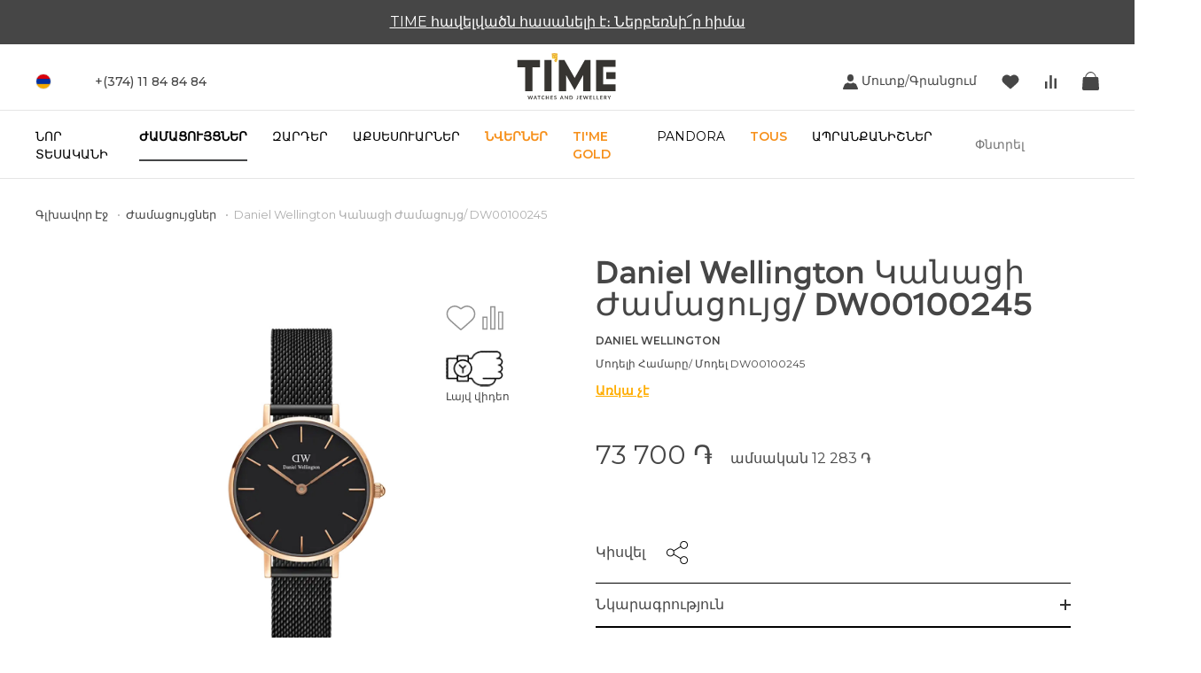

--- FILE ---
content_type: text/css
request_url: https://time.am/bitrix/cache/css/s1/time/page_de1a0234b6ad585a2a979aa04a7495e3/page_de1a0234b6ad585a2a979aa04a7495e3_v1.css?176788474733062
body_size: 6250
content:


/* Start:/local/templates/time/components/bitrix/catalog.element/new-detail/style.css?176788474524624*/
.stars{
    white-space: nowrap;
}
.stars .star{
    margin-right: 5px;
}

.section__title{
    font-family: Stem,sans-serif;
    margin: 0 0 1.2em;
    font-weight: 500;
    font-size: 36px;
    text-align: center;
    letter-spacing: .025em;
    line-height: 1;
}

.section__title .section-toptext{
    font-size: 14px;
}
body .product-info.more_padding {
    padding-bottom: 19vh !important;
}
.product-info{padding-bottom: 50px !important;align-items: unset!important;}
.zoom-owl{margin-top: 25px;}
.product-images .owl-item,
.product-images .owl-item .slider-easyzoom,
.product-images .owl-item .slider-easyzoom .zoom-img{
    max-height: 480px;
    height: 100%;
}
.product-images .owl-item .slider-easyzoom .zoom-img{
    /*width: auto;*/
    margin: auto;
    object-fit: contain;
}
.slider-easyzoom video {
    display: block;
}
/* .easyzoom-flyout{right: 0 !important;} */


body .vertical-wrapper{
    /*height: 500px;*/
    /*display: flex;*/
    /*justify-content: right;*/
}
.zoom-owl .owl-dots .owl-dot.active span, .zoom-owl .owl-dots .owl-dot:hover span {
    background: #f6901b !important;
}
.vertical-owl{
    transform: rotate3d(0, 0, 1, 90deg);
}
.vertical-owl .item{
    transform: rotate3d(0, 0, 1, -90deg);
    width: inherit;
    height: inherit;

}
.vertical-owl .owl-item{
    /*width: 90px !important;*/
    /*height: 90px !important;*/
    margin-right: 20px !important;
    left: 42px;
}

.vertical-owl .owl-stage{
    width: 100%;
    display: flex;
    justify-content: center;
}

.vertical-owl .owl-stage-outer{
    width: 425px;
}

.vertical-owl .owl-item{
    /*cursor: grab;*/
    flex: none;
    /*background-color: #fff;*/
}
.vertical-owl .owl-item img, .vertical-owl .owl-item video{
    width: auto !important;
    margin: auto;
    display: block;
    max-height: 83px;
}

.vertical-owl .owl-nav.disabled{
    display: block !important;
}
.vertical-owl.owl-theme .owl-nav [class*='owl-']:hover{
    background: #f6901b!important;
    color: #FFF;
}
.vertical-owl .owl-nav .owl-prev, .vertical-owl .owl-nav .owl-next{
    position: absolute;
    font-size: 20px;
}
.vertical-owl .owl-nav .owl-prev{
    left: -50px;
    top: 20px;
}
.vertical-owl .owl-nav .owl-next{
    right: -315px;
    top: 20px;
}
.owl-carousel .owl-nav button.owl-prev, .owl-carousel .owl-nav button.owl-next{
    color: #FFF!important;
    font-size: 14px!important;
    margin: 5px;
    padding: 4px 7px!important;
    background: #D6D6D6!important;
    display: inline-block;
    cursor: pointer!important;
    border-radius: 3px;
}
.video-block {
    display: block;
    overflow: hidden;
}
.popup-overlay {
    position: fixed;
    top: 0;
    left: 0;
    width: 100%;
    height: 100%;
    background: rgba(0, 0, 0, 0.6);
    z-index: 999;
}

.popup-form {
    position: fixed;
    top: 50%;
    left: 50%;
    transform: translate(-50%, -50%);
    background: white;
    padding: 30px;
    z-index: 1000;
    border-radius: 10px;
    max-width: 1000px;
    width: 100%;
}
.preorder-inputs {
    display: flex;
}
.preorder-inputs input {
    display: block;
    margin: 0;
    border-width: 1px;
    border-style: solid;
    border-color: #ccc;
    border-radius: 0;
    padding: 13px 20px 14px;
    width: 100%;
    min-height: 45px;
    font: 400 16px / 1.75 Montserrat, sans-serif;
    color: #464646;
    text-align: left;
    background-color: #fff;
    -webkit-box-shadow: none !important;
    box-shadow: none !important;
    -webkit-transition: border .25s, color .25s, background-color .25s;
    transition: border .25s, color .25s, background-color .25s;
}
.preorder-inputs span {
    width: 55px;
}
.popup-close {
    position: absolute;
    top: 10px;
    right: 15px;
    font-size: 20px;
    background: none;
    border: none;
    cursor: pointer;
}
#preorderForm {
    display: flex;
    flex-direction: column;
    gap: 20px;
}
#preorderForm span {
    font-size: 12px;
}
#preorderForm button {
    margin: unset!important;
}
@media (max-width: 1199px){
    .product-images .owl-item, .product-images .owl-item .slider-easyzoom, .product-images .owl-item .slider-easyzoom .zoom-img {
        max-height: 430px;
    }
}

@media (max-width: 991px){
    .vertical-owl{
        overflow: hidden;
    }
    .vertical-owl .owl-nav.disabled {
        display: none !important;
    }
}

@media (max-width: 767px){
    body .mr_top {
        margin-top: 100px;
    }
    .product-images .owl-item, .product-images .owl-item .slider-easyzoom, .product-images .owl-item .slider-easyzoom .zoom-img {
        max-height: 320px;
    }
    .product-card__thumbs {
        /*display: none;*/
        padding: 10px !important;
        top: 425px !important;
    }
    .product__features {
        padding-top: 0 !important;
    }
    .vertical-owl .owl-nav .owl-prev, .vertical-owl .owl-nav .owl-next{
        top: 30%;
    }
    .vertical-owl .owl-nav .owl-prev{
        left: -30px;
    }
    .zoom-owl {
        margin-top: 50px;
    }
    .product-card .product__labels {
        top: -20px;
    }
}


@media (min-width: 420px) and (max-width: 570px) {
    .vertical-owl .owl-item {
        width: 135px !important;
        /*height: 70px !important;*/
    }
}
@media (min-width: 570px) and (max-width: 787px) {
    .vertical-owl .owl-stage{
        justify-content: flex-start;
    }
}
@media (max-width: 570px){
    .product__features {
        /* padding-top: 13em !important; */
    }
}
body .product__views {
    padding-left: 0;
    z-index: 3;
}

.vertical-owl .current{
    border: 1px solid #f6901b;
}

@media (max-width: 3000px){
    .about__shops-slider .slick-arrow,
    .gifts__items .slick-arrow,
    .news__items .slick-arrow,
    .slider-with-arrows .slick-arrow {
        width: 28px;
        height: 54px;
        background-size: contain
    }
    .news__items .slick-arrow {
        top: 60%
    }
    .seasons__items .slick-arrow {
        top: 75%
    }
    .advantages__items .slick-arrow {
        top: 35%
    }
    .about__shops-slider .slick-next,
    .gifts__items .slick-next,
    .news__items .news__items__arrow--next,
    .slider-with-arrows .slick-next {
        right: 3%;
        background: url(/local/templates/time/components/bitrix/catalog.element/new-detail/../../content/arrow-right-gray-big.png) 50% 50% no-repeat/contain
    }
    .about__shops-slider .slick-prev,
    .gifts__items .slick-prev,
    .news__items .news__items__arrow--prev,
    .slider-with-arrows .slick-prev {
        left: 3%;
        background: url(/local/templates/time/components/bitrix/catalog.element/new-detail/../../content/arrow-left-gray-big.png) 50% 50% no-repeat/contain
    }
    body .product-card__thumbs {
        left: 10%;
        bottom: 10px;
        width: 100%;
        top: auto;
        padding: 10px;
        background: #fff;
        height: auto;
        position: unset!important;
    }
    .product-card__thumbs-wrapper {
        /* display: -webkit-box;
        display: -ms-flexbox;
        display: flex;
        -webkit-box-pack: justify;
        -ms-flex-pack: justify;
        justify-content: space-between */
    }
    .product-card__thumb {
        margin-bottom: 0;
        border: 1px solid #ccc;
        width: 100px;
    }
    .owl-carousel.owl-loaded {
        overflow: hidden;
    }
    .product-card__thumbs .slick-arrow {
        top: 50%;
        left: auto;
        right: auto;
        -webkit-transform: translateX(0) translateY(-50%) rotate(0);
        transform: translateX(0) translateY(-50%) rotate(0)
    }
    .product-card__thumbs .slick-next {
        right: -25px
    }
    .product-card__thumbs .slick-prev {
        left: -25px
    }
    .cabinet__percent .cabinet__percent-sale-wrapper {
        white-space: normal
    }











    .product__views-dontslider{
        margin-top: inherit!important;
        top: inherit!important;
    }
    .vertical-owl .owl-nav .owl-prev{
        left: -5px;
        /*top: 20px;*/
    }
    .vertical-owl .owl-stage-outer{
        margin: 0 auto;
    }
    .product-card__thumbs{
        bottom: 5px;
    }
    .vertical-wrapper {
        height: auto;
    }
    .vertical-owl{
        transform: rotate(0);
    }
    .vertical-owl .item{
        transform: rotate(0);
    }
    .vertical-owl .owl-item{
        margin-right: 10px !important;
    }
    .vertical-owl .owl-nav .owl-next{
        right: 0;
    }
    .vertical-owl .owl-item{
        width: 100px !important;
        /*height: 70px !important;*/
    }

    .product__views {
        margin-top: 80px;
        position: relative;
        top: -95px;
    }
    .vertical-owl .owl-stage{
        justify-content: flex-start;
    }
}
@media (min-width: 1440px) and (max-width: 3000px){
    .vertical-owl .owl-item{
        left: 0;
    }
    .vertical-owl .owl-item{
        margin-right: 42px !important;
    }
    .vertical-wrapper {
        display: flex;
        justify-content: center;
    }
}


@media (min-width: 576px) and (max-width: 767px){
    .vertical-owl .owl-item{
        left: 0;
    }
    body .view360{
        width: auto;
        height: 60%;
        top: 50%;
        left: 50%;
        transform: translate(-50%, -50%);
    }
    .vertical-owl {
        margin: 0 auto;
    }
}

@media (min-width: 768px) and (max-width: 1024px){
    .vertical-owl .owl-item{
        left: 0;
    }
    body .view360{
        width: 100%;
        height: 100%;
        top: 50%;
        left: 50%;
        transform: translate(-50%, -50%);
    }
}
body .vertical-owl{
    max-width: 100%;
}
@media (min-width: 380px) and (max-width: 420px){
    .vertical-owl .owl-item{
        width: 90px !important;
        margin-right: 0!important;
        left: 25px;
    }
    body .view360{
        height: 60%;
        top: 50%;
        left: 50%;
        transform: translate(-50%, -50%);
    }
}

@media (min-width: 320px) and (max-width: 380px){
    .vertical-owl .owl-item{
        width: 90px !important;
        margin-right: 0!important;
        left: 0;
    }
    body .view360{
        height: 60%;
        top: 50%;
        left: 50%;
        transform: translate(-50%, -50%);
    }
    body .mr_top {
        margin-top: 150px;
    }
}

@media (max-width: 787px){
    .vertical-owl .owl-prev,
    .vertical-owl .owl-next{
        display: block!important;
    }
    body .product-card__thumbs {
        width: 100%;
        height: max-content;
        left: 5%;
    }
}


.products__item-actions ul{
    list-style: none;
    padding: 0;
    margin: 0;
}

.request-video-foto-link {
    width: 98px;
    font-size: 12px;
    float: left;
}
.view360Slide img {
    opacity: 0.7;
    cursor: pointer;
}
.view360{
    position: absolute;
    z-index: 2;
    height: 100%;
    width: 70%;
    left: 50%;
    transform: translateX(-50%);
    display: none;
}
.view360 iframe{
    height: 100%;
    width: 100%;
    border: 0;
}
.view360::-webkit-scrollbar {
    width: 0;
}
.product-card__main-photo-wrapper {
    padding: 0em 1em 1em!important;
    width: 100% !important;
    height: 600px;
}
body div div div img.play360 {
    position: absolute;
    left: 50%;
    top: 50%;
    transform: translate(-50%);
    width: 5vw !important;
    height: auto;
    cursor: pointer;
}
.easyzoom-notice {
    display: none;
}
.oneclickbuy a{
    font-size: 16px;
}
.reservProduct, .oneclickbuy {
    display: inline;
}
.request-form-wrap {
    max-width: 500px;
    margin: 0 auto;
}

.request-form-wrap .form-group {
    margin-bottom: 10px;
}

.request-form-wrap .required-border {
    border: 1px solid #ff0000;
}

.request-form-wrap .success-txt {
    color: #2cda1d;
}
.easyzoom.zoom-box{
    width: 85%;
}

#requestonclick .select2-selection__arrow{
    position: inherit;
}
#requestonclick .input-phone{
    padding: 0;
}

body div.modal-content button.btn_oneClick:hover {
    color: #fff;
}
.request-form-wrap .field-wrap {
    position: relative;
}

.request-form-wrap .field-wrap .field-label {
    position: absolute;
    top: -1px;
    z-index: 2 !important;
    font-size: 14px;
    color: #949494;
    left: 12px;
    transition: 0.2s;
    font-weight: normal;
}

.request-form-wrap .jq-selectbox__select,
.request-form-wrap .jq-select-multiple,
.request-form-wrap .field-input {
    min-height: 41px !important;
    padding-top: 14px !important;
    padding-bottom: 0 !important;
}

.request-form-wrap
.js-sms-phon-select
.select2-container--default
.select2-selection--single
.select2-selection__arrow {
    min-height: 38px;
}

.field-sm .field.phone {
    padding-top: 0 !important;
}

.field-sm
.js-sms-phon-select
.select2-container--default
.select2-selection--single {
    min-height: unset;
    padding-bottom: 0;
}

.request-video-foto-link {
    width: 85px;
    font-size: 12px;
    float: left;
}

.request-video-foto-link img {
    width: 65px;
}

.success {
    color: #2cda1d;
}



.sizes-offer-elements-container{
    display: flex;
    align-items: center;
    gap: 10px;
    flex-wrap: wrap;
    margin-bottom: 12px;
}
.sizes-offer-element{
    border: 1px solid #27251F;
    display: flex;
    align-items: center;
    justify-content: center;
    width: 52px;
    height: 40px;
    font-size: 12px;
    line-height: 150%;
    transition: all ease .4s;
}
.sizes-offer-element:hover,.sizes-offer-element.active{
    background-color: #27251F;
    color: #ffffff;
}
.how_to_contact_you_blocks{
    display: flex;
    align-items: center;
    gap: 10px;
    margin-bottom: 10px;
}
.how_to_contact_you_blocks input,.how_to_contact_you_blocks label{
    margin: 0;
    line-height: 16px;
}
/*for-set-items*/
.for-set-items{
    display: flex;
    flex-direction: column;
    gap: 20px;
}
.for-set-items-title{
    font-weight: 700;
    font-size: 18px;
    font-weight: 400;
    line-height: 27px;
    text-align: left;
    color: #27251F;
}
.for-set-item{
    display: flex;
    flex-direction: column;
    align-items: flex-start;
    gap: 20px;
}
.for-set-item-container{
    display: flex;
    align-items: center;
    gap: 20px;
}
.for-set-item-photo{
    width: 76px;
    height: 76px;
    object-fit: contain;
    background-color: #F5F5F5;
}
.for-set-item-photo img{
    width: 100%;
    height: 100%;
    object-fit: contain;
}
.for-set-item-info{
    display: flex;
    align-items: flex-start;
    flex-direction: column;
    gap: 8px;
}
.for-set-item-price{
    display: flex;
    align-items: center;
    gap: 10px;
}
.for-set-item-name,.for-set-item-detail-link,.item_economy_price{
    font-family: Arial;
    font-size: 12px;
    font-weight: 400;
    line-height: 18px;
    text-align: left;
    color: #27251F;
    word-break: break-all;
}
.for-set-item-detail-link a{
    border-bottom: 1px solid #27251F!important;
}
.for-set-item .for-set-item-btns{
    width: 100%;
}
.btn.for_set_product__buy{
    position: relative;
    background-color: #f6b81c;
    border-color: #f6b81c;
    text-align: center;
    padding: 15px;
    width: auto;
    height: 57px;
    margin-right: 60px;
    font-size: 16px;
    margin-bottom: 0;
    word-break: break-word
}
.btn.for_set_product__buy svg {
    width: 22px;
    height: 21px;
    position: absolute;
    right: 35px;
    top: 50%;
    -webkit-transform: translateY(-50%);
    transform: translateY(-50%)
}
.btn.for_set_product__buy:focus,
.btn.for_set_product__buy:hover {
    background-color: #fff;
    color: #464646;
    border-color: #f6b81c
}
.product__more-menu-item-active,
.product__texts-menu-item-active-new {
    border-bottom-color: #2e2e2e
}
.product__texts-menu-item-new,.the-last-menu-section {
    padding-bottom: 20px;
    border-bottom: 2px solid transparent;
    -webkit-transition: all .5s ease-in;
    transition: all .5s ease-in
}
@media (max-width: 1600px) {
    .product__buy-share .for_set_product__buy, .product__top-item-info_wrapper .for_set_product__buy{
        width: auto;
    }
}
@media (max-width: 991px) {
    .product__texts-menu-item-new,.the-last-menu-section {
        display: inline-block;
        white-space: nowrap;
    }
    .product-card .btn.for_set_product__buy {
        width: 300px;
    }
    .product-card .btn.product__buy {
        width: 100%!important;
    }
    .product__texts-menu {
        white-space: wrap!important;
        padding: unset!important;
    }
}
@media screen and (max-width: 767px) {
    .product-top .product__top-item .for_set_product__buy {
        display: flex;
        align-items: center;
        padding: 4px 20px;
        height: 29px;
        width: 150px;
        min-width: auto;
        font-size: 12px;
        margin-bottom: 20px;
    }
    .product-top .product__top-item .for_set_product__buy svg {
        right: 15px;
    }

}
.product__texts-menu {
    max-width: 667px!important;
    flex-direction: column;
    align-items: unset!important;
}
.product__texts {
    /*order: 8;*/
    padding-top: 20px;
    max-width: 667px;
}
.delivery-blocks p{
    line-height: 20px;
    padding-bottom: 10px;
}
.exchange-description p {
    line-height: 20px;
}
.product__texts-guarantee p {
    line-height: 20px;
}
.product__texts-menu-item-new,.the-last-menu-section {
    padding-top: 10px;
    padding-bottom: 10px!important;
    border-top: 1px solid #000000;
    border-bottom: 1px solid #000000;
    display: flex;
    align-items: center;
    justify-content: space-between;
}

.plus-icon {
    position: relative;
    width: 12px;
    height: 12px;
}

.plus-icon .horizontal,
.plus-icon .vertical {
    position: absolute;
    background-color: #333;
    transition: 0.3s ease;
}

.plus-icon .horizontal {
    width: 12px;
    height: 2px;
    top: 5px;
    left: 0;
}

.plus-icon .vertical {
    width: 2px;
    height: 12px;
    top: 0;
    left: 5px;
}

.product__texts-menu-item-active-new .plus-icon .vertical {
    transform: rotate(90deg);
    opacity: 0;
}
.product__texts-features-new p {
    font-size: 12px;
}
.product__texts-feature {
    width: 100%;
}
.product__texts .product__table-line {
    padding-left: unset!important;
    display: flex;
    flex-direction: column;
}
.product__texts-feature {
    width: 100%!important;
    padding: unset!important;
    justify-content: space-between;
    display: flex;
}
.product__texts-line:nth-child(odd) {
    background: transparent!important;
}
.product__logo {
    margin: unset!important;
}
.product__texts-description p {
    font-size: 12px;
    margin-bottom: unset!important;
}
.product__texts-description {
    padding: 0 0 20px!important;
    width: 667px!important;
}
.product__texts-description span {
    font-size: 12px!important;
}
.shop-list__subtitle {
    line-height: 30px;
}
.shop-list__subtitle,.shop-list__address,.shop-list__info {
    padding-bottom: unset!important;
    font-size: 12px;
}
.shop-list__item {
    padding: 0 0 15px 23px!important;
}
.shop-list__item:before {
    width: 20px!important;
    height: 30px!important;
}
.product__texts-menu-item-active-new {
    border-bottom-color: unset!important;
    border-bottom: unset!important;
}
.detail-pic-block {
    width: 50%;
    display: flex;
    flex-direction: column;
}
.product__flex-orders-box {
    display: flex;
    flex-direction: column;
}
.product__price-box {
    padding-bottom: unset!important;
}
.btn-blocks {
    display: flex;
}
.btn-add-to-basket {
    display: flex;
    gap: 30px;
    flex-direction: column;
}
.list {
    margin-bottom: 20px!important;
}
.link-to-delivery {
    color: #f6901b;
    text-decoration: underline;
}
.delivery-blocks-titles {
    color: #1c1e29!important;
}
.color-block {
    display: flex;
    align-items: center;
    gap: 3px;
    padding-bottom: 20px;
}
.product-color-circles {
    width: 100px;
    height: 100px;
    display: inline-block;
    margin-right: 5px;
}
.product-color-circles.current-color {
    border:2px solid #5e5e5e;
}
.product-color-circles img {
    max-height: 96px;
}
.new-detail-banner {
    width: 100%;
    height: 100px;
}
.new-detail-banner-mobile {
    display: none;
}
.new-detail-banner img {
    max-height: 100px;
    width: 100%;
    max-width: 667px;
    object-fit: cover;
}
@media (min-width: 1280px) and (max-width: 1919px){
    .product__texts-menu {
        width: 100% !important;
    }
    .product__texts-description {
        width: 100% !important;
    }
}
@media (min-width: 1023px) and (max-width: 1024px){
    .shop-list__subtitle {
        line-height: 30px!important;
    }
}
@media (min-width: 768px) and (max-width: 1279px) {
    .shop-list__item {
        padding: 0 3px 23px 23px!important;
    }
    .shop-list__subtitle {
        line-height: 15px;
    }
    .btn-blocks {
        flex-direction: column;
    }
    .product__texts-feature-info {
        text-align: right!important;
    }

    .bay-one-click {
        width: 100%;
        margin: unset!important;
        margin-right: unset!important;
    }
    .product__buy-share .btn.product__buy {
        padding-left: unset!important;
        margin-right: unset!important;
        width: 100%;
    }
    .oneclickbuy a {
        width: 100% !important;
        margin: unset!important;
        margin-right: unset!important;
    }
    .product__texts-description {
        width: 100% !important;
    }
    .product-card__main-photo-wrapper {
        height: 540px;
    }
    .product__texts-menu {
        width: 100% !important;
        display: flex!important;
    }
    .product__texts-menu-item-new,.the-last-menu-section {
        display: flex!important;
    }
}
@media (min-width: 320px) and (max-width: 767px) {
    .new-detail-banner-mobile {
        display: block!important;
    }
    .new-detail-banner {
        display: none;
    }
    .btn-blocks {
        flex-direction: column;
        gap: 10px;
    }
    .product__texts-feature-info {
        text-align: right!important;
    }
    .product__texts-feature:nth-child(2n-1) {
        background-color: unset!important;
    }
    .product__buy-share .btn.product__buy {
        padding-left: unset!important;
        margin-right: unset!important;
    }
    .oneclickbuy a {
        width: 100% !important;
        margin: unset!important;
        margin-right: unset!important;
    }
    .product__price-box {
        align-items: baseline!important;
    }
    .product__price {
        font-size: 22px!important;
    }
    .product__texts-description {
        width: 100% !important;
    }
    .product-card__main-photo-wrapper {
        height: 414px;
    }
    .detail-pic-block {
        width: 100%;
    }
    .product__texts-menu {
        width: 100% !important;
        display: flex!important;
    }
    .product__texts-menu-item-new,.the-last-menu-section {
        display: flex!important;
    }
}

.products__item-labels{
    pointer-events: auto!important;
}
.product_label ,.product_label a{
    max-width: 60px;
    max-height: 60px;
    align-items: center;
    justify-content: center;
    position: relative;
    display: inline-block;
    list-style: none;
}

.label-link {
    display: block;
    transition: transform 0.3s ease;
}

/* 1. Տեքստային բլոկ (::after) */
.label-link::after {
    content: attr(data-title);
    position: absolute;
    bottom: 100%;
    left: 0;
    margin-bottom: 12px;
    transform: translateY(8px) scale(0.95);
    transform-origin: bottom left;

    background: rgba(17, 24, 39, 0.95);
    color: #fff;
    padding: 8px 14px;
    border-radius: 8px;
    font-size: 13px;
    white-space: nowrap;
    box-shadow: 0 10px 15px -3px rgba(0, 0, 0, 0.2);

    opacity: 0;
    visibility: hidden;
    transition: opacity 0.3s ease,
    transform 0.3s cubic-bezier(0.34, 1.56, 0.64, 1),
    visibility 0.3s;
    z-index: 100;
}
.label-link::before {
    content: "";
    position: absolute;
    bottom: 100%;
    left: 15px;
    margin-bottom: 2px;
    transform: translateX(-50%) translateY(8px);

    border-width: 6px;
    border-style: solid;
    border-color: rgba(17, 24, 39, 0.95) transparent transparent transparent;

    opacity: 0;
    visibility: hidden;
    transition: opacity 0.2s ease,
    transform 0.3s cubic-bezier(0.34, 1.56, 0.64, 1),
    visibility 0.2s;
    z-index: 101;
}

/* Hover էֆեկտներ */
.label-link:hover::after {
    opacity: 1;
    visibility: visible;
    transform: translateY(0) scale(1);
}

.label-link:hover::before {
    opacity: 1;
    visibility: visible;
    transform: translateX(-50%) translateY(5px);
}

.label-link:hover {
    transform: scale(1.2);
}

@media (max-width: 992px) {
    .product_label ,.product_label a{
        max-width: 50px;
        max-height: 50px;
    }
    .label-link::after{
        z-index: 10;
        width: 80vw;
        font-size: 12px;
        white-space: normal;
    }
    body .product_label img {
        max-width: 100%;
        max-height: 100%;
    }
    body .products__item-labels li {
        margin: 0 .2em 0.5em 0;
    }
}
/* End */


/* Start:/local/templates/time/components/extyl/catalog.section/.default/style.css?17652052152339*/
.section-title h1{
    font-family: Stem,sans-serif;
    margin: 0 0 1.2em;
    font-weight: 500;
    font-size: 36px;
    letter-spacing: .025em;
    line-height: 1;
    margin-bottom: 15px;
}


.section-title .section-toptext{
    font-size: 14px;
    font-weight: normal;
    font-family: Montserrat,sans-serif;
}

.last_chance_to_buy_catalog{
    color: #ff0000;
    list-style: none;
    width: 100%;
    white-space: nowrap;
    text-transform: uppercase;
    font-weight: bolder;
    font-size: 14px;
    line-height: 1.85714;
    /*position: absolute;*/
    /*bottom: 0px;*/
    /*left: 35px;*/
    pointer-events: none;
    text-align: center;
    z-index: 4;
    margin: 0 0.2em 0.2em 0;
}
.last_chance_to_buy_catalog .best-seller {
    color: #ff0000;
    line-height: 14px;
    padding-right: 1em;
    font-size: 16px;
    letter-spacing: .05em;
}
.last_chance_to_buy_catalog span{
    font-size: 9px;
}
.products__item {
    z-index: 4;
}
.slider-relative-container {
    position: relative;
    padding: 0 10px;
}
.slider-arrow {
    position: absolute;
    top: 50%;
    transform: translateY(-50%);
    z-index: 100;

    width: 50px;
    height: 50px;

    cursor: pointer;
    display: flex;
    align-items: center;
    justify-content: center;
    transition: all 0.3s ease;
    color: #333;
}
.slider-arrow:hover {
    background: #f0f0f0;
    border-color: #333;
}
.slider-arrow-prev {
    left: -60px;
}
.slider-arrow-next {
    right: -60px;
}

.products__items-box, #procuts_irems__wraper {
    overflow: visible !important;
}
#procuts_irems__wraper:not(.slick-initialized) {
    opacity: 0;
    height: 0;
    overflow: hidden;
    transition: opacity 0.3s ease;
}
#procuts_irems__wraper.js-products__sort {
    opacity: 1 !important;
    height: auto !important;
    overflow: visible !important;
}
#procuts_irems__wraper.slick-initialized {
    opacity: 1;
    height: auto;
}
.products__item-image .products__item-image-second {
    display: none;
}
.products__item-image-second {
    display: none!important;
}
@media (max-width: 1200px) {
    .slider-arrow-prev { left: -20px; }
    .slider-arrow-next { right: -20px; }
    .slider-relative-container button {
        width: unset !important;
    }
}
/* End */


/* Start:/local/components/strategy/clientrequests/templates/.default/style.css?17600191281531*/
.request-form-wrap {
  max-width: 500px;
  margin: 0 auto;
}

.request-form-wrap .form-group {
  margin-bottom: 10px;
}

.request-form-wrap .required-border {
  border: 1px solid #ff0000;
}

.request-form-wrap .success-txt {
  color: #2cda1d;
}
.easyzoom.zoom-box{
  width: 85%;
}

#requestonclick .select2-selection__arrow{
  position: inherit;
}
#requestonclick .input-phone{
  padding: 0;
}

body div.modal-content button.btn_oneClick:hover {
  color: #fff;
}
.request-form-wrap .field-wrap {
  position: relative;
}

.request-form-wrap .field-wrap .field-label {
  position: absolute;
  top: -1px;
  z-index: 2 !important;
  font-size: 14px;
  color: #949494;
  left: 12px;
  transition: 0.2s;
  font-weight: normal;
}

.request-form-wrap .jq-selectbox__select,
.request-form-wrap .jq-select-multiple,
.request-form-wrap .field-input {
  min-height: 41px !important;
  padding-top: 14px !important;
  padding-bottom: 0 !important;
}

.request-form-wrap
  .js-sms-phon-select
  .select2-container--default
  .select2-selection--single
  .select2-selection__arrow {
  min-height: 38px;
}

.field-sm .field.phone {
  padding-top: 0 !important;
}

.field-sm
  .js-sms-phon-select
  .select2-container--default
  .select2-selection--single {
  min-height: unset;
  padding-bottom: 0;
}

.request-video-foto-link {
  width: 85px;
  font-size: 12px;
  float: left;
}

.request-video-foto-link img {
  width: 65px;
}

.success {
  color: #2cda1d;
}

/* End */


/* Start:/local/components/strategy/clientrequests/templates/reserv/style.css?17600191281774*/
.request-form-wrap{
    max-width: 500px;
    margin: 0 auto;
}

.request-form-wrap .form-group{
    margin-bottom: 10px;
}

.request-form-wrap .required-border{
    border:1px solid #ff0000;
}

.request-form-wrap .success-txt{
    color: #2cda1d;
}

.request-form-wrap .field-wrap{
    position: relative;
    text-align: center;
}

.request-form-wrap .field-wrap .field-label {
    position: absolute;
    top: -1px;
    z-index: 2 !important;
    font-size: 14px;
    color: #949494;
    left: 12px;
    transition: .2s;
    font-weight: normal;
}

.request-form-wrap .jq-selectbox__select,
.request-form-wrap .jq-select-multiple,
.request-form-wrap .field-input {
    min-height: 41px !important;
    padding-top: 14px !important;
    padding-bottom: 0 !important;
}
.request-form-wrap .js-sms-phon-select .select2-container--default .select2-selection--single .select2-selection__arrow {
    min-height: 38px;
}
.field-sm .field.phone {
    padding-top: 0 !important;
}
.field-sm .js-sms-phon-select .select2-container--default .select2-selection--single {
    min-height: unset;
    padding-bottom: 0;
}
.success{
    color:#2cda1d;
}

.storeItem {
    width: 230px;
    max-width: 250px;
    border: 2px solid black;
    border-radius: 5px;
    margin: 5px 0;
    padding:  0 7px;
    cursor: pointer;
}
.stores {
    display: flex;
    flex-wrap: wrap;
    justify-content: space-evenly;
}
.storeTitle {
    text-align: center;
    font-weight: 400;
}
.activeStore {
    border: 2px solid #ffad00;;
}
.storeShedule {
    font-size: 12px;
}
body .phonePadding0 {
    padding: 0;
}
body .select2-container--default .select2-selection--single .select2-selection__arrow {
    top: 8px;
}
/* End */


/* Start:/local/components/strategy/clientrequests/templates/whatis_reserv/style.css?17600191281624*/
.request-form-wrap{
    max-width: 500px;
    margin: 0 auto;
}

.request-form-wrap .form-group{
    margin-bottom: 10px;
}

.request-form-wrap .required-border{
    border:1px solid #ff0000;
}

.request-form-wrap .success-txt{
    color: #2cda1d;
}

.request-form-wrap .field-wrap{
    position: relative;
    text-align: center;
}

.request-form-wrap .field-wrap .field-label {
    position: absolute;
    top: -1px;
    z-index: 2 !important;
    font-size: 14px;
    color: #949494;
    left: 12px;
    transition: .2s;
    font-weight: normal;
}

.request-form-wrap .jq-selectbox__select,
.request-form-wrap .jq-select-multiple,
.request-form-wrap .field-input {
    min-height: 41px !important;
    padding-top: 14px !important;
    padding-bottom: 0 !important;
}
.request-form-wrap .js-sms-phon-select .select2-container--default .select2-selection--single .select2-selection__arrow {
    min-height: 38px;
}
.field-sm .field.phone {
    padding-top: 0 !important;
}
.field-sm .js-sms-phon-select .select2-container--default .select2-selection--single {
    min-height: unset;
    padding-bottom: 0;
}
.success{
    color:#2cda1d;
}

.storeItem {
    width: 230px;
    max-width: 250px;
    border: 2px solid black;
    border-radius: 5px;
    margin: 5px 0;
    padding:  0 7px;
    cursor: pointer;
}
.stores {
    display: flex;
    flex-wrap: wrap;
    justify-content: space-evenly;
}
.storeTitle {
    text-align: center;
    font-weight: 400;
}
.activeStore {
    border: 2px solid #ffad00;;
}
.storeShedule {
    font-size: 12px;
}
/* End */
/* /local/templates/time/components/bitrix/catalog.element/new-detail/style.css?176788474524624 */
/* /local/templates/time/components/extyl/catalog.section/.default/style.css?17652052152339 */
/* /local/components/strategy/clientrequests/templates/.default/style.css?17600191281531 */
/* /local/components/strategy/clientrequests/templates/reserv/style.css?17600191281774 */
/* /local/components/strategy/clientrequests/templates/whatis_reserv/style.css?17600191281624 */


--- FILE ---
content_type: application/javascript
request_url: https://time.am/bitrix/cache/js/s1/time/page_824343c6a7e8f5ec461635078efbcf3c/page_824343c6a7e8f5ec461635078efbcf3c_v1.js?176581160911041
body_size: 2586
content:

; /* Start:"a:4:{s:4:"full";s:91:"/local/templates/time/components/bitrix/catalog.element/new-detail/script.js?17600206881663";s:6:"source";s:76:"/local/templates/time/components/bitrix/catalog.element/new-detail/script.js";s:3:"min";s:0:"";s:3:"map";s:0:"";}"*/
$(document).ready(function () {
    $('.product__texts-block-new').hide();

    $('.product__texts-menu-item-new').on('click', function (e) {
        e.preventDefault();

        const $item = $(this);
        const targetClass = $item.data('class');
        const $targetBlock = $('.' + targetClass);
        const isActive = $item.hasClass('product__texts-menu-item-active-new');

        if (isActive) {
            $targetBlock.slideUp();
            $item.removeClass('product__texts-menu-item-active-new');
        } else {
            $('.product__texts-block').slideUp();
            $('.product__texts-menu-item').removeClass('product__texts-menu-item-active-new');

            $targetBlock.slideDown();
            $item.addClass('product__texts-menu-item-active-new');
        }
    });
    $('.product__texts-block-new-one').hide();

    $('.the-last-menu-section').on('click', function(e) {
        e.preventDefault();
        $(this).next('.product__texts-block-new-one').slideToggle(300);
        $(this).toggleClass('active');
    });
});

document.addEventListener('click', function(e){
    var a = e.target.closest('.js-favorite');
    if (!a) return;
    e.preventDefault();

    if (!a.classList.contains('active')) {
        if (typeof window.gtag === 'function') {
            window.gtag('event', 'click', { event_category: 'button', event_label: 'add-favorite', value: a.dataset.id });
        } else if (window.dataLayer) {
            window.dataLayer.push({ event: 'add-favorite', id: a.dataset.id });
        } else {
            console.warn('gtag отсутствует или не функция', window.gtag);
        }
    }
});
/* End */
;
; /* Start:"a:4:{s:4:"full";s:84:"/local/components/extyl/product.card.tabs/templates/.default/script.js?1760019128737";s:6:"source";s:70:"/local/components/extyl/product.card.tabs/templates/.default/script.js";s:3:"min";s:0:"";s:3:"map";s:0:"";}"*/
// $(document).ready(function () {
//
// 	$(document).on('click', '.product__more-menu-item', function(){
// 		var active_tab = $(this).attr('data-name');
// 		var url = $('.product__more-menu').attr('data-url');
// 		$('.product__more-menu-item .product__more-menu-item-active').removeClass('product__more-menu-item-active');
// 		$(this).addClass('product__more-menu-item-active');
// 		event.preventDefault();
// 		$.ajax({
// 			type: 'POST',
// 			url: url,
// 			data: {
// 				name_tab: active_tab
// 			},
// 			success: function(response) {
// 				var res = $(response).find('#product-card-tabs.container').html();
// 				$('#product-card-tabs.container').html(res);
// 			},
// 		})
// 	});
// });
//
//

/* End */
;
; /* Start:"a:4:{s:4:"full";s:88:"/local/templates/time/components/extyl/catalog.section/.default/script.js?17652052153163";s:6:"source";s:73:"/local/templates/time/components/extyl/catalog.section/.default/script.js";s:3:"min";s:0:"";s:3:"map";s:0:"";}"*/
$(function () {
    var t = $("body");
    "string" == typeof parentClass && parentClass.length > 0 && $(".products__item").closest("." + parentClass).removeClass("hidden"), t.on("change", ".js-section-sort-type", function (t) {
        t.preventDefault();
        var e = $(this).val();
        "string" == typeof e && e.length > 0 && ajaxSortSwitch({sort_type: e}, ".js-products__sort")
    }), t.on("click", ".js-section-sort-submit", function (t) {
        $("select.products__sort-select").find("option").removeAttr("selected");
        $("select.products__sort-select").find("option").each(function(){
            if($(this).val() == $(".catalog__sort-form").find("div.checked").find("input").val()){
                $(this).attr("selected", "selected");
            }
        });
        t.preventDefault();
        var e = $(".catalog__sort-form-wrap").find("div.checked").find('input[name="section-mobile-sort"]').val();
        "string" == typeof e && e.length > 0 && (ajaxSortSwitch({sort_type: e}, ".js-products__sort"), removeMobileForm(".js-section-sort-mobile", "catalog__sort-active"))
    }), t.on("change", ".js-item-count", function (t) {
        t.preventDefault();
        var e = $(this).val();
        "string" == typeof e && e.length > 0 && ajaxSortSwitch({item_count: e}, ".js-products__count", !0)
    })
});
window.initMySlider = function() {

    var $slider = $('#procuts_irems__wraper');

    if ($slider.hasClass('slick-initialized')) {
        $slider.slick('unslick');
    }
    $slider.removeClass('slick-initialized slick-slider');

    if ($slider.hasClass('js-products-slider') && $slider.length) {
        $slider.slick({
            slidesToShow: 4,
            slidesToScroll: 1,
            infinite: true,
            arrows: true,
            prevArrow: $('.slider-arrow-prev'),
            nextArrow: $('.slider-arrow-next'),
            responsive: [
                { breakpoint: 1024, settings: { slidesToShow: 3 } },
                { breakpoint: 768, settings: { slidesToShow: 2 } },
                { breakpoint: 480, settings: { slidesToShow: 1 } }
            ]
        });
    }
};

$(document).ready(window.initMySlider);

if (typeof BX !== 'undefined') {
    BX.addCustomEvent('onAjaxSuccess', window.initMySlider);
}
document.addEventListener('DOMContentLoaded', function () {
    const items = document.querySelectorAll('.products__item-image');

    items.forEach(function (item) {
        const firstImg = item.querySelector('.products__item-image-first');
        const secondImg = item.querySelector('.products__item-image-second');

        if (!firstImg || !secondImg) return;

        firstImg.addEventListener('mouseenter', function () {
            firstImg.style.setProperty('display', 'none', 'important');
            secondImg.style.setProperty('display', 'block', 'important');
        });

        item.addEventListener('mouseleave', function () {
            firstImg.style.setProperty('display', 'block', 'important');
            secondImg.style.setProperty('display', 'none', 'important');
        });
    });
});

/* End */
;
; /* Start:"a:4:{s:4:"full";s:81:"/local/components/extyl/profitable.set/templates/.default/script.js?1760019128466";s:6:"source";s:67:"/local/components/extyl/profitable.set/templates/.default/script.js";s:3:"min";s:0:"";s:3:"map";s:0:"";}"*/
$(function () {
    var body = $('body');

    //-- Add to basket
    body.on('click', '.js-add2basket', function () {
        //У нас в custom.js уже висит событие на эту кнопку с этой функцией. Какого фига вешаешь еще?
        //add2basket($(this));
        var isBasket = $(this).attr('data-is-basket');
        if(isBasket === "Y") {
            location.reload();
        }
    });
});
/* End */
;
; /* Start:"a:4:{s:4:"full";s:83:"/local/components/strategy/clientrequests/templates/reserv/script.js?17600191281421";s:6:"source";s:68:"/local/components/strategy/clientrequests/templates/reserv/script.js";s:3:"min";s:0:"";s:3:"map";s:0:"";}"*/
$(document).ready(function () {
    $(document).on('click', '.storeItem', function () {
        $('.stores').removeClass('required-border');
        $('.storeItem').removeClass('activeStore')
        $(this).addClass('activeStore')
        let id = $(this).attr('id');
        $("input[name='storeID']").val(id)
    })
})



//request forms
$('.reservProductModal').click(function(){
    let formid = $(this).attr('data-formid');

    let error = true;
    let frm = $('#'+formid);

    $('.field-input', frm).each(function(key, val){

        if( $(this).data('required')=='Y' && $(this).val()==''){
            $(this).addClass('required-border');
            error = true;
        }else{
            $(this).removeClass('required-border');
            error = false;
        }
    });

    if($('.input-phone', frm).val()==''){
        $('.js-sms-phon-select', frm).addClass('required-border');
        error = true;
    }else{
        error = false;
    }

    if($('input[name="storeID"]').val()==''){
        $('.stores').addClass('required-border');
        error = true;
    }else{
        error = false;
    }

    if(error==false){
        $.ajax({
            url:'/local/components/strategy/clientrequests/ajax.php',
            dataType:'HTML',
            method:'post',
            data: frm.serialize(),
            timeout: 15000,
        })
    }
});
/* End */
;
; /* Start:"a:4:{s:4:"full";s:90:"/local/components/strategy/clientrequests/templates/whatis_reserv/script.js?17600191281426";s:6:"source";s:75:"/local/components/strategy/clientrequests/templates/whatis_reserv/script.js";s:3:"min";s:0:"";s:3:"map";s:0:"";}"*/
$(document).ready(function () {
    $(document).on('click', '.storeItem', function () {
        $('.stores').removeClass('required-border');
        $('.storeItem').removeClass('activeStore')
        $(this).addClass('activeStore')
        let id = $(this).attr('id');
        $("input[name='storeID']").val(id)
    })
})



//request forms
$('.reservProductModal').click(function(){
    let formid = $(this).attr('data-formid');

    let error = true;
    let frm = $('#'+formid);

    $('.field-input', frm).each(function(key, val){

        if( $(this).data('required')=='Y' && $(this).val()==''){
            $(this).addClass('required-border');
            error = true;
        }else{
            $(this).removeClass('required-border');
            error = false;
        }
    });

    if($('.input-phone', frm).val()==''){
        $('.js-sms-phon-select', frm).addClass('required-border');
        error = true;
    }else{
        error = false;
    }

    if($('input[name="storeID"]').val()==''){
        $('.stores').addClass('required-border');
        error = true;
    }else{
        error = false;
    }

    // if(error==false){
    //     $.ajax({
    //         url:'/local/ajax/reserv_prods.php',
    //         dataType:'HTML',
    //         method:'post',
    //         data: frm.serialize(),
    //         timeout: 15000,
    //     })
    // }
});
/* End */
;; /* /local/templates/time/components/bitrix/catalog.element/new-detail/script.js?17600206881663*/
; /* /local/components/extyl/product.card.tabs/templates/.default/script.js?1760019128737*/
; /* /local/templates/time/components/extyl/catalog.section/.default/script.js?17652052153163*/
; /* /local/components/extyl/profitable.set/templates/.default/script.js?1760019128466*/
; /* /local/components/strategy/clientrequests/templates/reserv/script.js?17600191281421*/
; /* /local/components/strategy/clientrequests/templates/whatis_reserv/script.js?17600191281426*/
